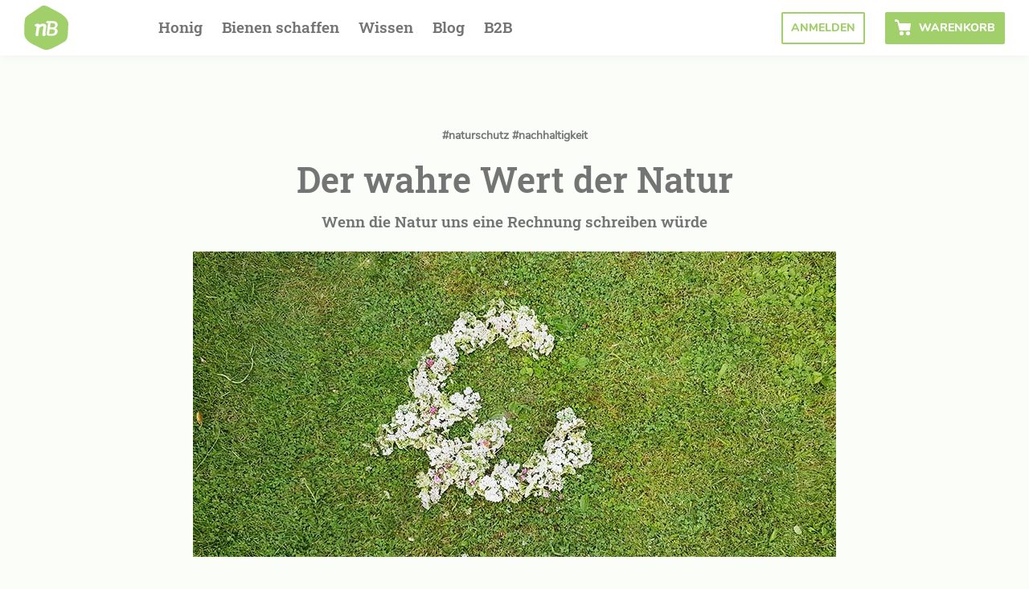

--- FILE ---
content_type: text/html; charset=UTF-8
request_url: https://www.nearbees.de/blog/der-wahre-wert-der-natur
body_size: 11381
content:

<!DOCTYPE html>
<!-- Development by Mothership GmbH https://www.mothership.de -->
<html lang="de" dir="ltr" prefix="content: http://purl.org/rss/1.0/modules/content/  dc: http://purl.org/dc/terms/  foaf: http://xmlns.com/foaf/0.1/  og: http://ogp.me/ns#  rdfs: http://www.w3.org/2000/01/rdf-schema#  schema: http://schema.org/  sioc: http://rdfs.org/sioc/ns#  sioct: http://rdfs.org/sioc/types#  skos: http://www.w3.org/2004/02/skos/core#  xsd: http://www.w3.org/2001/XMLSchema# ">
  <head>
      <!-- Google Consent -->
      <script data-cookieconsent="ignore">
          window.dataLayer = window.dataLayer || [];
          function gtag() {
              dataLayer.push(arguments);
          }
          gtag("consent", "default", {
              ad_storage: "denied",
              analytics_storage: "denied",
              wait_for_update: 500,
          });
          gtag("set", "ads_data_redaction", true);
      </script>
      <meta charset="utf-8" />
<meta property="og:site_name" content="nearBees" />
<meta name="robots" content="index, follow" />
<link rel="canonical" href="https://www.nearbees.de/blog/der-wahre-wert-der-natur" />
<meta property="og:type" content="article" />
<meta name="description" content="Der Natur geht es nicht gut. Um die Menschen auf die missliche Lage der Ökosysteme aufmerksam zu machen, soll der Ansatz Naturgüter in Geld aufzuwiegen Abhilfe schaffen." />
<meta property="og:url" content="https://www.nearbees.de/blog/der-wahre-wert-der-natur" />
<meta property="og:title" content="Der wahre Wert der Natur" />
<meta property="og:description" content="Der Natur geht es nicht gut. Um die Menschen auf die missliche Lage der Ökosysteme aufmerksam zu machen, soll der Ansatz Naturgüter in Geld aufzuwiegen Abhilfe schaffen." />
<meta property="og:image" content="https://www.nearbees.de/sites/default/files/2022-06/blueten-eurozeichen.jpg" />
<meta property="article:publisher" content="https://de-de.facebook.com/nearbees.de" />
<meta property="article:tag" content="naturschutz" />
<meta property="article:tag" content="nachhaltigkeit" />
<meta property="article:published_time" content="2022-06-08T15:58:24+0200" />
<meta property="article:modified_time" content="2023-09-14T14:50:19+0200" />
<meta name="Generator" content="Drupal 8 (https://www.drupal.org)" />
<meta name="MobileOptimized" content="width" />
<meta name="HandheldFriendly" content="true" />
<meta name="viewport" content="width=device-width, initial-scale=1.0" />
<link rel="shortcut icon" href="/themes/honeycomb/favicon.ico" type="image/vnd.microsoft.icon" />
<link rel="revision" href="https://www.nearbees.de/blog/der-wahre-wert-der-natur" />
<script src="/sites/default/files/google_tag/gtm/google_tag.script.js?ssz7ut" defer></script>

      <title>Der wahre Wert der Natur | nearBees</title>
      <link rel="stylesheet" media="all" href="/sites/default/files/css/css_35wEwp5YkNpirOIL9NyVG2vXbWmx1AtDUTJuv2Ww7Jk.css" />
<link rel="stylesheet" media="all" href="/sites/default/files/css/css_UKnGcJHsj3oJLsXb8jJbITWMloNy-hAdZC2WtTNFtIE.css" />

      
<!--[if lte IE 8]>
<script src="/sites/default/files/js/js_VtafjXmRvoUgAzqzYTA3Wrjkx9wcWhjP0G4ZnnqRamA.js"></script>
<![endif]-->

      <link rel="apple-touch-icon" sizes="180x180" href="/themes/honeycomb/apple-touch-icon.png">
      <link rel="icon" type="image/png" sizes="32x32" href="/themes/honeycomb/favicon-32x32.png">
      <link rel="icon" type="image/png" sizes="16x16" href="/themes/honeycomb/favicon-16x16.png">
      <link rel="manifest" href="/themes/honeycomb/manifest.json">
  </head>
  <body class="blog path-node node-type-blog-article">
    <noscript aria-hidden="true"><iframe src="https://www.googletagmanager.com/ns.html?id=GTM-PH6CB8J" height="0" width="0" style="display:none;visibility:hidden"></iframe></noscript>
      <div class="dialog-off-canvas-main-canvas" data-off-canvas-main-canvas>
    <header id="header">
    <div id="menu-toggle" onclick="defaultUi.toggleMenu(this)">
        <svg width="40" height="36" xmlns="http://www.w3.org/2000/svg" version="1.1">
            <line x1="10" x2="24" y1="10" y2="10" stroke-width="2.86" stroke-linecap="round"></line>
            <line x1="10" x2="27" y1="15.72" y2="15.72" stroke-width="2.86" stroke-linecap="round"></line>
            <line x1="10" x2="24" y1="21.44" y2="21.44" stroke-width="2.86" stroke-linecap="round"></line>
            <line x1="10" x2="27" y1="27.16" y2="27.16" stroke-width="2.86" stroke-linecap="round"></line>
        </svg>
        <svg width="40" height="36" xmlns="http://www.w3.org/2000/svg" version="1.1">
            <line x1="10" x2="29" y1="10" y2="27.16" stroke-width="2.86" stroke-linecap="round"></line>
            <line x1="10" x2="29" y1="27.16" y2="10" stroke-width="2.86" stroke-linecap="round"></line>
        </svg>
    </div>
      <div class="region region-nav">
    <div id="block-honeycomb-branding">
  
    
        <a href="/" rel="home" class="header-logo">
      Startseite
    </a>
  </div>
<nav role="navigation" aria-labelledby="block-honeycomb-main-menu-menu" id="block-honeycomb-main-menu">
            
  <h2 class="visually-hidden" id="block-honeycomb-main-menu-menu">Hauptnavigation</h2>
  

        
              <ul class="menu-main">
                    <li onclick="defaultUi.toggleSubMenu(this)">
        <span class="yellow">Honig</span>
                                <ul>
                    <li>
        <a href="/honig-kaufen" title="Engagiere Dich mit dem Kauf von regionalem Honig für den Erhalt der Imkerei und einer artenreichen und blühenden Natur" data-drupal-link-system-path="node/59">Honig kaufen</a>
              </li>
                <li>
        <a href="/honigsuche" title="Schnell gesucht, schneller gefunden -  mit der nearBees Honigsuche Imker und Honig in Deiner Nähe finden" data-drupal-link-system-path="node/99">Honigsuche</a>
              </li>
                <li>
        <a href="/honigabo" title="Entdecke die geschmackliche Vielfalt von heimischem Honig mit dem nearBees Honigabo" data-drupal-link-system-path="node/142">Honigabo</a>
              </li>
                <li>
        <a href="/imker" title="Einfach Honig verkaufen über nearBees" data-drupal-link-system-path="node/70">Honig verkaufen</a>
              </li>
        </ul>
  
              </li>
                <li onclick="defaultUi.toggleSubMenu(this)">
        <span class="yellow">Bienen schaffen</span>
                                <ul>
                    <li>
        <a href="/bienen-schaffen" title="Bienen schützen leicht gemacht - wir zeigen Dir wie&#039;s geht" data-drupal-link-system-path="node/96">Bienen schaffen</a>
              </li>
                <li>
        <a href="/bienenpatenschaft" title="Gemeinsam für mehr Bienen! Mit der Bienenpatenschaft von nearBees" data-drupal-link-system-path="node/401">Bienenpatenschaft</a>
              </li>
                <li>
        <a href="/biene-kaufen-und-taufen" title="Deine Biene kaufen und taufen - Adopt a Bee" data-drupal-link-system-path="node/493">Adopt a Bee</a>
              </li>
                <li>
        <a href="/saatgut" title="Bienenfreundliches Saatgut für Garten, Balkon und Terrasse" data-drupal-link-system-path="node/143">Saatgut</a>
              </li>
                <li>
        <a href="/b2b/bienenschutz" title="Nachhaltiger Bienenschutz im Unternehmen praktisch umgesetzt" data-drupal-link-system-path="node/377">Engagement für Firmen</a>
              </li>
        </ul>
  
              </li>
                <li onclick="defaultUi.toggleSubMenu(this)">
        <span class="purple">Wissen</span>
                                <ul>
                    <li>
        <a href="/wissen" title="Alles rund um Bienen, Natur und Imkerei - der nearBees Wissensbereich" data-drupal-link-system-path="node/400">Übersicht</a>
              </li>
                <li>
        <a href="/wissen/bienen" title="Alles, was Du über die wichtigen Bestäuber wissen solltest " data-drupal-link-system-path="node/118">Bienen</a>
              </li>
                <li>
        <a href="/wissen/honig" title="Alles, was Du über Honig wissen solltest" data-drupal-link-system-path="node/68">Honig</a>
              </li>
                <li>
        <a href="/wissen/artenvielfalt" title="Artenvielfalt und Umweltschutz - alles was Du wissen solltest " data-drupal-link-system-path="node/140">Artenvielfalt</a>
              </li>
                <li>
        <a href="/wissen/imkerei" title="Alles, was Du über die Imkerei wissen solltest" data-drupal-link-system-path="node/126">Imkerei</a>
              </li>
                <li>
        <a href="/wissen/nearbees" title="Rund um nearBees und unsere Liebe zu Bienen &amp; Honig" data-drupal-link-system-path="node/131">Über uns</a>
              </li>
        </ul>
  
              </li>
                <li>
        <a href="/blog" class="green" title="Der nearBees Blog" data-drupal-link-system-path="blog">Blog</a>
              </li>
                <li onclick="defaultUi.toggleSubMenu(this)">
        <span class="blue">B2B</span>
                                <ul>
                    <li>
        <a href="/b2b" title="Unsere Angebote für Firmenkunden" data-drupal-link-system-path="node/145">Firmenangebot</a>
              </li>
                <li>
        <a href="/b2b/bienen-mieten" title="Die nearBees Bienenpatenschaft - eigene Bienen für Ihr Unternehmen" data-drupal-link-system-path="node/587">Bienenpatenschaft für Unternehmen</a>
              </li>
                <li>
        <a href="/b2b/firmengeschenke" title="Nachhaltige Firmengeschenke für Unternehmen - mit Honig aus Ihrer Region" data-drupal-link-system-path="node/355">Honiggeschenke</a>
              </li>
                <li>
        <a href="/b2b/lp-unternehmen-bienenpatenschaft-csr" data-drupal-link-system-path="node/758">Firmenbienen als CSR Engagement</a>
              </li>
        </ul>
  
              </li>
        </ul>
  

  </nav>
<div id="block-login-chat">
  
    
      <div class="private-message-notification-wrapper button primary light ">
    <a href="/user">Anmelden</a>
</div>

  </div>
<div id="block-warenkorb">
  
    
      <div class="cart--cart-block">
  <div class="cart-block--summary">
    <a class="cart-block--link__expand button primary" href="/cart">
      <span class="cart-block--summary__icon">
        <svg width="20" height="20" xmlns="http://www.w3.org/2000/svg" viewBox="0 0 20 20">
          <circle cx="8.5" cy="17.5" r="2.5" fill="#FFFFFF" />
          <circle cx="16.5" cy="17.5" r="2.5" fill="#FFFFFF" />
          <path d="M19.16,5H5.78L5,1.76C4.86,1.31,2.15,0,1.5,0A1.5,1.5,0,0,0,0,1.5V2A1,1,0,0,0,1,3H3.22s2.46,9.89,2.54,10.17C6,14,6,14,7.16,14h11a.81.81,0,0,0,.84-.78l1-7.44A.81.81,0,0,0,19.16,5Z" fill="#FFFFFF" />
        </svg>
              </span>
      <span class="cart-block--summary__title">Warenkorb</span>
    </a>
  </div>
  </div>

  </div>

  </div>

</header>

<div id="status">
      <div class="region region-status">
        <div data-drupal-messages-fallback class="hidden"></div>

  </div>

</div>

<div id="content">
              <div class="region region-content">
    <div id="block-honeycomb-content">
  
    
      <article data-history-node-id="505" role="article" about="/blog/der-wahre-wert-der-natur" class="blog-article">
    
    
    <div>
          <section class="layout layout--onecol">
    <div class="inner-wrapper">
      <div  class="layout__region layout__region--content">
        <div>
  
    
      
<div class="blog-tags">
            <div class="tag">
            <a href="/blog/kategorie/naturschutz">#naturschutz</a>
        </div>
            <div class="tag">
            <a href="/blog/kategorie/nachhaltigkeit">#nachhaltigkeit</a>
        </div>
    </div>
  </div>
<div>
  
    
      
            <div><h1 class="text-align-center">Der wahre Wert der Natur</h1>

<h3 class="text-align-center">Wenn die Natur uns eine Rechnung schreiben würde</h3></div>
      
  </div>
<div>
  
    
      
            <div><p><img alt="Der wahre Wert der Natur" data-entity-type="file" data-entity-uuid="f3e9df80-d1e0-4ce6-b59d-efa992b14d8b" src="/sites/default/files/inline-images/eurozeichen-blu%CC%88ten.jpg" /></p></div>
      
  </div>

      </div>
    </div>
  </section>
  <section class="layout layout--onecol">
    <div class="inner-wrapper">
      <div  class="layout__region layout__region--content">
        <div>
  
    
      
            <div><p>Ein entspannter Spaziergang im Wald nach einem langen Tag im Büro? Mit allen Sinnen die herrlich frische Luft und Ruhe genießen? All das schätzen wir so sehr an der Natur. Doch unsere Wälder sind in Gefahr. Vor allem der Klimawandel macht unserem Ökosystem zu schaffen. Lange Trockenphasen im Sommer, zunehmende Monokulturen und Schädlinge, wie der Eichenprozessspinner oder der Borkenkäfer, führen zu einem vermehrten Waldsterben in Deutschland. Doch nicht nur das! Auch auf unsere Bienen und andere Insektenarten haben diese Umstände erhebliche Auswirkungen: Waldsterben bedeutet auch Artensterben. </p>

<p>Denkst Du nun zurück an Deinen letzten Supermarktbesuch, ist sicherlich das Erste, das Dir in den Sinn kommt, ein prall gefülltes Regal mit köstlichem Obst und Gemüse, Süßwaren und leckeren Joghurts. Doch auch diese Lebensmittelvielfalt wird durch das Insektensterben beeinträchtigt. Denn ohne die Bestäubungsleistung der fleißigen Helferlein kommt es zu enormen Ernteeinbußen. Das wirkt sich auch auf unseren Alltag aus und wir würden nicht nur vor leeren Supermarktregalen stehen, sondern darüber hinaus unter Lärmbelastung, schlechter Luftqualität und einem Verlust unserer geliebten Ruheoasen leiden. Doch was kann man dagegen unternehmen? Experten schlagen vor, den Wert der Natur in Geld aufzuwiegen. </p></div>
      
  </div>
<div>
  
    
      
            <div><h3>Preisschilder für die Natur? Was soll das bringen?</h3>

<p>Vielleicht schüttelst Du an dieser Stelle verwundert den Kopf. Gar würde mancher Umweltfreund behaupten, die Natur sei für ihn unbezahlbar. Doch tatsächlich gibt es Ansätze, die sich mit einer solchen Methode beschäftigen. Hierbei soll es allerdings nicht darum gehen jede Pflanze und jedes Lebewesen mit einem Preisschild zu versehen. Vielmehr soll so sichtbar gemacht werden, was Ökosysteme für den Menschen leisten. So wirken sich zum Beispiel Bäume als “grüne Lunge der Erde” erheblich auf Deine Gesundheit aus. Ob Stress, Herz-Kreislauf- oder Atemwegserkrankungen - alle diese Risiken können durch die Leistung der Natur verringert werden. </p>

<p><img alt="Waldweg" data-entity-type="file" data-entity-uuid="925c2bf5-f61b-430e-a68b-6ec427d3cdd2" src="/sites/default/files/inline-images/waldweg_0.jpg" /></p>

<p>Doch wie werden die Leistungen unserer Ökosysteme berechnet? Wenn wir Dich jetzt zum Beispiel fragen würden, wie viel Geld Dir ein Waldspaziergang wert ist - was würdest Du sagen? Durchschnittlich gaben Menschen, die in Waldnähe wohnen, einen Wert von 32 Euro pro Tag an. Das ergibt einen Erholungswert von knapp 2 Milliarden Euro pro Jahr! Dazu kommt dann der gesamtgesellschaftliche Nutzen: Mit 6,2 Milliarden Euro übersteigt er den Wert der Rohholzproduktion für die Waldbesitzer bei Weitem. Und dabei werden noch nicht mal alle Nutzfaktoren berücksichtigt, denn bei einer solchen Vielzahl an Leistungen stößt sogar das ökonomische Bewertungssystem an seine Grenzen.</p></div>
      
  </div>
<div>
  
    
      
            <div><h3>Plausibles Konzept mit Risiken</h3>

<p>“Ein plausibles Konzept, das darauf abzielt Raubbau und Ressourcenverbrauch an der Natur zu verhindern!”, denkst Du dir jetzt vielleicht. Auf den ersten Blick erscheint diese Methode sinnvoll, sie weist allerdings auch einige Tücken auf. Nicht alle Ökosysteme können kapitalisiert werden und auch der Wachstumszwang unserer Wirtschaft stellt diese Kapitalisierung vor erhebliche Probleme. Mittels Zertifikathandels, der beispielsweise Luftverschmutzung erlaubt, werden Schlupflöcher gefunden, wie die Umwelt trotzdem den wirtschaftlichen Zwängen einverleibt werden kann. Auch hier werden Wert und Nutzen der Natur in Zahlen ausgedrückt, wobei das Ziel von der Grundidee dieser Verpreislichung stark abweicht. Eigentlich soll dieser Ansatz den Menschen den Geldwert der Natur aufzeigen und im selben Zuge den wirtschaftlichen Schaden, den die Zerstörung der Natur mit sich bringt. Doch diese gute Absicht bewirkt häufig das Gegenteil: Die Natur wird käuflich gemacht und Zertifikathandel zur Umweltzerstörung wird vorangetrieben.</p></div>
      
  </div>
<div>
  
    
      
            <div><h3>Das kannst Du tun, um zum Erhalt des Naturwerts beizutragen</h3>

<p>Unabhängig davon, was man jetzt von der Kapitalisierung der Natur halten mag: Es besteht Handlungsbedarf. Eine Möglichkeit stellt das Allmende Prinzip dar. Bei diesem lautet die Devise: Gemeinsam sind wir stark! Ressourcen, die uns die Natur zur Verfügung stellt, sollten demnach brüderlich geteilt werden: ob solidarische Landwirtschaft, Nachbarschaftsnetzwerke, Carsharing oder Gemeinschaftsgärten - wir alle können uns organisieren und gemeinsam für eine bessere Welt stark machen.</p>

<p><img alt="Gemeinschaftsgarten" data-entity-type="file" data-entity-uuid="f2db791a-7a50-42af-aa27-32f90a021158" src="/sites/default/files/inline-images/g%C3%A4rtnern-frau-vordergrund.jpg" /></p>

<p>Doch auch Du alleine kannst schon viel bewirken. Fang zum Beispiel einfach im eigenen Garten oder auf dem Balkon an und stelle <a href="https://www.nearbees.de/blog/do-it-yourself-das-wildbienen-haus">Insektenhotels</a> für die fleißigen Bestäuber bereit, die so wichtig für unsere Ernten sind. Das beste dabei ist, dass Du nicht einmal Geld dafür ausgeben musst, sondern sie ganz einfach selber bauen kannst. Aber auch durch die Aussaat insektenfreundlicher Pflanzen, wie Wildblumen, alte Obst- und Gemüsesorten oder Kräuter, kannst Du eine Menge zum Insektenschutz beitragen. </p></div>
      
  </div>

      </div>
    </div>
  </section>

    </div>

            <div class="blog-author">
            <article typeof="schema:Person" about="/contentmanager-sarah-von-nearbees">
  
            <div>  <a href="/contentmanager-sarah-von-nearbees" hreflang="de"><img src="/sites/default/files/styles/profilbild_midi_100x100/public/pictures/2021-07/nearBees-logo.png?itok=0LcIShJF" width="100" height="100" alt="Profile picture for user Sarah von nearBees" typeof="foaf:Image" />

</a>
</div>
      </article>

            <div class="blog-author-info">
                                Ein Beitrag von <span><a title="Benutzerprofil anzeigen." href="/contentmanager-sarah-von-nearbees" lang="" about="/contentmanager-sarah-von-nearbees" typeof="schema:Person" property="schema:name" datatype="">Sarah von nearBees</a></span>
<br>vom 08.06.2022                <br/>
                            </div>
        </div>
    </article>

  </div>

  </div>

    </div>

<footer id="footer">
    <div class="max-footer-size-wrapper">
        
<div class="region region-footer">
            <section>
            <div id="block-activecampaign">
  
    
      
            <div><p id="nl">Melde Dich jetzt für unseren Newsletter an und erhalte aktuelle Informationen, Angebote &amp; mehr über Deine Bienen von Nebenan.</p>

<form action="https://nearbees61446.activehosted.com/proc.php" class="_form _form_3" id="_form_3_" method="POST" novalidate=""><input name="u" type="hidden" value="3" /> <input name="f" type="hidden" value="3" /> <input name="s" type="hidden" /> <input name="c" type="hidden" value="0" /> <input name="m" type="hidden" value="0" /> <input name="act" type="hidden" value="sub" /> <input name="v" type="hidden" value="2" />
<div class="_form-content">
<div class="_form_element _x23707760">
<div class="_field-wrapper"><input name="firstname" placeholder="Vorname" required="" type="text" /></div>
</div>

<div class="_form_element _x08227667">
<div class="_field-wrapper"><input name="lastname" placeholder="Nachname" required="" type="text" /></div>
</div>

<div class="_form_element _x31590970 newsletter-email">
<div class="_field-wrapper"><input name="email" placeholder="Gib hier bitte Deine E-Mail Adresse ein." required="" type="text" /></div>
</div>

<div class="_button-wrapper"><button class="_submit button primary" id="_form_3_submit" type="submit">Anmelden</button></div>

<div class="_clear-element"> </div>
</div>

<div class="_form-thank-you"><small>Eine Abmeldung ist jederzeit kostenlos möglich. Alle Informationen zum <a href="/datenschutz" target="_blank">Datenschutz</a>.</small></div>
</form></div>
      
            <div><script type="text/javascript">
    window.cfields = [];
    window._show_thank_you = function(id, message, trackcmp_url, email) {
        var form = document.getElementById('_form_' + id + '_'), thank_you = form.querySelector('._form-thank-you');
        form.querySelector('._form-content').style.display = 'none';
        thank_you.innerHTML = message;
        thank_you.style.display = 'block';
        const vgoAlias = typeof visitorGlobalObjectAlias === 'undefined' ? 'vgo' : visitorGlobalObjectAlias;
        var visitorObject = window[vgoAlias];
        if (email && typeof visitorObject !== 'undefined') {
            visitorObject('setEmail', email);
            visitorObject('update');
        } else if (typeof(trackcmp_url) != 'undefined' && trackcmp_url) {
            // Site tracking URL to use after inline form submission.
            _load_script(trackcmp_url);
        }
        if (typeof window._form_callback !== 'undefined') window._form_callback(id);
    };
    window._show_error = function(id, message, html) {
        var form = document.getElementById('_form_' + id + '_'), err = document.createElement('div'), button = form.querySelector('button'), old_error = form.querySelector('._form_error');
        if (old_error) old_error.parentNode.removeChild(old_error);
        err.innerHTML = message;
        err.className = '_error-inner _form_error _no_arrow';
        var wrapper = document.createElement('div');
        wrapper.className = '_form-inner';
        wrapper.appendChild(err);
        button.parentNode.insertBefore(wrapper, button);
        document.querySelector('[id^="_form"][id$="_submit"]').disabled = false;
        if (html) {
            var div = document.createElement('div');
            div.className = '_error-html';
            div.innerHTML = html;
            err.appendChild(div);
        }
    };
    window._load_script = function(url, callback) {
        var head = document.querySelector('head'), script = document.createElement('script'), r = false;
        script.type = 'text/javascript';
        script.charset = 'utf-8';
        script.src = url;
        if (callback) {
            script.onload = script.onreadystatechange = function() {
                if (!r && (!this.readyState || this.readyState == 'complete')) {
                    r = true;
                    callback();
                }
            };
        }
        head.appendChild(script);
    };
    (function() {
        if (window.location.search.search("excludeform") !== -1) return false;
        var getCookie = function(name) {
            var match = document.cookie.match(new RegExp('(^|; )' + name + '=([^;]+)'));
            return match ? match[2] : null;
        }
        var setCookie = function(name, value) {
            var now = new Date();
            var time = now.getTime();
            var expireTime = time + 1000 * 60 * 60 * 24 * 365;
            now.setTime(expireTime);
            document.cookie = name + '=' + value + '; expires=' + now + ';path=/';
        }
        var addEvent = function(element, event, func) {
            if (element.addEventListener) {
                element.addEventListener(event, func);
            } else {
                var oldFunc = element['on' + event];
                element['on' + event] = function() {
                    oldFunc.apply(this, arguments);
                    func.apply(this, arguments);
                };
            }
        }
        var _removed = false;
        var form_to_submit = document.getElementById('_form_3_');
        var allInputs = form_to_submit.querySelectorAll('input, select, textarea'), tooltips = [], submitted = false;

        var getUrlParam = function(name) {
            var regexStr = '[\?&]' + name + '=([^&#]*)';
            var results = new RegExp(regexStr, 'i').exec(window.location.href);
            return results != undefined ? decodeURIComponent(results[1]) : false;
        };

        for (var i = 0; i < allInputs.length; i++) {
            var regexStr = "field\\[(\\d+)\\]";
            var results = new RegExp(regexStr).exec(allInputs[i].name);
            if (results != undefined) {
                allInputs[i].dataset.name = window.cfields[results[1]];
            } else {
                allInputs[i].dataset.name = allInputs[i].name;
            }
            var fieldVal = getUrlParam(allInputs[i].dataset.name);

            if (fieldVal) {
                if (allInputs[i].dataset.autofill === "false") {
                    continue;
                }
                if (allInputs[i].type == "radio" || allInputs[i].type == "checkbox") {
                    if (allInputs[i].value == fieldVal) {
                        allInputs[i].checked = true;
                    }
                } else {
                    allInputs[i].value = fieldVal;
                }
            }
        }

        var remove_tooltips = function() {
            for (var i = 0; i < tooltips.length; i++) {
                tooltips[i].tip.parentNode.removeChild(tooltips[i].tip);
            }
            tooltips = [];
        };
        var remove_tooltip = function(elem) {
            for (var i = 0; i < tooltips.length; i++) {
                if (tooltips[i].elem === elem) {
                    tooltips[i].tip.parentNode.removeChild(tooltips[i].tip);
                    tooltips.splice(i, 1);
                    return;
                }
            }
        };
        var create_tooltip = function(elem, text) {
            var tooltip = document.createElement('div'), arrow = document.createElement('div'), inner = document.createElement('div'), new_tooltip = {};
            if (elem.type != 'radio' && elem.type != 'checkbox') {
                tooltip.className = '_error';
                arrow.className = '_error-arrow';
                inner.className = '_error-inner';
                inner.innerHTML = text;
                tooltip.appendChild(arrow);
                tooltip.appendChild(inner);
                elem.parentNode.appendChild(tooltip);
            } else {
                tooltip.className = '_error-inner _no_arrow';
                tooltip.innerHTML = text;
                elem.parentNode.insertBefore(tooltip, elem);
                new_tooltip.no_arrow = true;
            }
            new_tooltip.tip = tooltip;
            new_tooltip.elem = elem;
            tooltips.push(new_tooltip);
            return new_tooltip;
        };
        var resize_tooltip = function(tooltip) {
            var rect = tooltip.elem.getBoundingClientRect();
            var doc = document.documentElement, scrollPosition = rect.top - ((window.pageYOffset || doc.scrollTop)  - (doc.clientTop || 0));
            if (scrollPosition < 40) {
                tooltip.tip.className = tooltip.tip.className.replace(/ ?(_above|_below) ?/g, '') + ' _below';
            } else {
                tooltip.tip.className = tooltip.tip.className.replace(/ ?(_above|_below) ?/g, '') + ' _above';
            }
        };
        var resize_tooltips = function() {
            if (_removed) return;
            for (var i = 0; i < tooltips.length; i++) {
                if (!tooltips[i].no_arrow) resize_tooltip(tooltips[i]);
            }
        };
        var validate_field = function(elem, remove) {
            var tooltip = null, value = elem.value, no_error = true;
            remove ? remove_tooltip(elem) : false;
            if (elem.type != 'checkbox') elem.className = elem.className.replace(/ ?_has_error ?/g, '');
            if (elem.getAttribute('required') !== null) {
                if (elem.type == 'radio' || (elem.type == 'checkbox' && /any/.test(elem.className))) {
                    var elems = form_to_submit.elements[elem.name];
                    if (!(elems instanceof NodeList || elems instanceof HTMLCollection) || elems.length <= 1) {
                        no_error = elem.checked;
                    }
                    else {
                        no_error = false;
                        for (var i = 0; i < elems.length; i++) {
                            if (elems[i].checked) no_error = true;
                        }
                    }
                    if (!no_error) {
                        tooltip = create_tooltip(elem, "Bitte eine Option auswählen.");
                    }
                } else if (elem.type =='checkbox') {
                    var elems = form_to_submit.elements[elem.name], found = false, err = [];
                    no_error = true;
                    for (var i = 0; i < elems.length; i++) {
                        if (elems[i].getAttribute('required') === null) continue;
                        if (!found && elems[i] !== elem) return true;
                        found = true;
                        elems[i].className = elems[i].className.replace(/ ?_has_error ?/g, '');
                        if (!elems[i].checked) {
                            no_error = false;
                            elems[i].className = elems[i].className + ' _has_error';
                            err.push("Die Markierung von %s ist erforderlich.".replace("%s", elems[i].value));
                        }
                    }
                    if (!no_error) {
                        tooltip = create_tooltip(elem, err.join('<br/>'));
                    }
                } else if (elem.tagName == 'SELECT') {
                    var selected = true;
                    if (elem.multiple) {
                        selected = false;
                        for (var i = 0; i < elem.options.length; i++) {
                            if (elem.options[i].selected) {
                                selected = true;
                                break;
                            }
                        }
                    } else {
                        for (var i = 0; i < elem.options.length; i++) {
                            if (elem.options[i].selected && !elem.options[i].value) {
                                selected = false;
                            }
                        }
                    }
                    if (!selected) {
                        elem.className = elem.className + ' _has_error';
                        no_error = false;
                        tooltip = create_tooltip(elem, "Bitte eine Option auswählen.");
                    }
                } else if (value === undefined || value === null || value === '') {
                    elem.className = elem.className + ' _has_error';
                    no_error = false;
                    tooltip = create_tooltip(elem, "Bitte füllen Sie das markierte Pflichtfeld aus.");
                }
            }
            if (no_error && elem.name == 'email') {
                if (!value.match(/^[\+_a-z0-9-'&=]+(\.[\+_a-z0-9-']+)*@[a-z0-9-]+(\.[a-z0-9-]+)*(\.[a-z]{2,})$/i)) {
                    elem.className = elem.className + ' _has_error';
                    no_error = false;
                    tooltip = create_tooltip(elem, "Geben Sie eine gültige E-Mail-Adresse ein.");
                }
            }
            if (no_error && /date_field/.test(elem.className)) {
                if (!value.match(/^\d\d\d\d-\d\d-\d\d$/)) {
                    elem.className = elem.className + ' _has_error';
                    no_error = false;
                    tooltip = create_tooltip(elem, "Gültiges Datum eingeben");
                }
            }
            tooltip ? resize_tooltip(tooltip) : false;
            return no_error;
        };
        var needs_validate = function(el) {
            if(el.getAttribute('required') !== null){
                return true
            }
            if(el.name === 'email' && el.value !== ""){
                return true
            }
            return false
        };
        var validate_form = function(e) {
            var err = form_to_submit.querySelector('._form_error'), no_error = true;
            if (!submitted) {
                submitted = true;
                for (var i = 0, len = allInputs.length; i < len; i++) {
                    var input = allInputs[i];
                    if (needs_validate(input)) {
                        if (input.type == 'text') {
                            addEvent(input, 'blur', function() {
                                this.value = this.value.trim();
                                validate_field(this, true);
                            });
                            addEvent(input, 'input', function() {
                                validate_field(this, true);
                            });
                        } else if (input.type == 'radio' || input.type == 'checkbox') {
                            (function(el) {
                                var radios = form_to_submit.elements[el.name];
                                for (var i = 0; i < radios.length; i++) {
                                    addEvent(radios[i], 'click', function() {
                                        validate_field(el, true);
                                    });
                                }
                            })(input);
                        } else if (input.tagName == 'SELECT') {
                            addEvent(input, 'change', function() {
                                validate_field(this, true);
                            });
                        } else if (input.type == 'textarea'){
                            addEvent(input, 'input', function() {
                                validate_field(this, true);
                            });
                        }
                    }
                }
            }
            remove_tooltips();
            for (var i = 0, len = allInputs.length; i < len; i++) {
                var elem = allInputs[i];
                if (needs_validate(elem)) {
                    if (elem.tagName.toLowerCase() !== "select") {
                        elem.value = elem.value.trim();
                    }
                    validate_field(elem) ? true : no_error = false;
                }
            }
            if (!no_error && e) {
                e.preventDefault();
            }
            resize_tooltips();
            return no_error;
        };
        addEvent(window, 'resize', resize_tooltips);
        addEvent(window, 'scroll', resize_tooltips);
        window._old_serialize = null;
        if (typeof serialize !== 'undefined') window._old_serialize = window.serialize;
        _load_script("//d3rxaij56vjege.cloudfront.net/form-serialize/0.3/serialize.min.js", function() {
            window._form_serialize = window.serialize;
            if (window._old_serialize) window.serialize = window._old_serialize;
        });
        var form_submit = function(e) {
            e.preventDefault();
            if (validate_form()) {
                // use this trick to get the submit button & disable it using plain javascript
                document.querySelector('#_form_3_submit').disabled = true;
                var serialized = _form_serialize(document.getElementById('_form_3_'));
                var err = form_to_submit.querySelector('._form_error');
                err ? err.parentNode.removeChild(err) : false;
                _load_script('https://nearbees61446.activehosted.com/proc.php?' + serialized + '&jsonp=true');
            }
            return false;
        };
        addEvent(form_to_submit, 'submit', form_submit);
    })();

</script></div>
      
  </div>
<div id="block-footermenuheadline">
  
    
      
            <div><p>Offene Fragen? Alle wichtigen Informationen zu Honigkauf, B2B Angeboten, Datenschutz, Versand, und vieles mehr findest Du hier:</p></div>
      
  </div>
<nav role="navigation" aria-labelledby="block-honeycomb-footer-menu" id="block-honeycomb-footer">
            
  <h2 class="visually-hidden" id="block-honeycomb-footer-menu">Fußzeilenmenü</h2>
  

        
              <ul class="menu-footer">
                    <li>
        <a href="/b2b" title="Unsere Angebote für Firmenkunden" data-drupal-link-system-path="node/145">Firmenkunden</a>
              </li>
                <li>
        <a href="/bienenpatenschaft" title="Gemeinsam für mehr Bienen! Mit der Bienenpatenschaft von nearBees" data-drupal-link-system-path="node/401">Bienenpatenschaft</a>
              </li>
                <li>
        <a href="/honig-kaufen" title="Engagiere Dich mit dem Kauf von regionalem Honig für den Erhalt der Imkerei und einer artenreichen und blühenden Natur" data-drupal-link-system-path="node/59">Honig kaufen</a>
              </li>
                <li>
        <a href="/imker" title="Einfach Honig verkaufen über nearBees" data-drupal-link-system-path="node/70">Honig verkaufen</a>
              </li>
                <li>
        <a href="/faq-kunden" title="FAQ für Kunden - Wir beantworten Deine Fragen" data-drupal-link-system-path="node/403">FAQ Kunden</a>
              </li>
                <li>
        <a href="/faq-imker" title="FAQ für Imker - Wir beantworten Deine Fragen" data-drupal-link-system-path="node/404">FAQ Imker</a>
              </li>
                <li>
        <a href="/versand-und-lieferkosten" title="Alle Informationen zu Versand, Lieferung &amp; Bezahlung" data-drupal-link-system-path="node/100">Versand &amp; Lieferung</a>
              </li>
                <li>
        <a href="/wissen/nearbees" title="Über nearBees" data-drupal-link-system-path="node/131">Über nearBees</a>
              </li>
                <li>
        <a href="/agb-kaeufer" title="Allgemeine Geschäftsbedingungen für den Kauf von Produkten" data-drupal-link-system-path="node/80">AGB Käufer</a>
              </li>
                <li>
        <a href="/agb-imker" title="AGB für Imker für die Teilnahme" data-drupal-link-system-path="node/81">AGB Imker</a>
              </li>
                <li>
        <a href="/datenschutz" title="Datenschutz" data-drupal-link-system-path="node/147">Datenschutz</a>
              </li>
                <li>
        <a href="/impressum" title="Impressum" data-drupal-link-system-path="node/79">Impressum</a>
              </li>
        </ul>
  

  </nav>

        </section>
    </div>
        <div id="scroll-top" onclick="defaultUi.scrollTop()"></div>
    </div>
    <div id="bottom">
        <div class="max-footer-size-wrapper">
            <div class="copy">
                &copy; nearBees 2025
            </div>
            
            <div class="social-connect">
                <a href="https://www.instagram.com/nearbees" target="_blank">
                    <img src="/themes/honeycomb/icons/instagram-logo.svg" alt="Instagram Logo" height="15"/>
                </a>
                <a href="https://twitter.com/nearbees" target="_blank">
                    <img src="/themes/honeycomb/icons/twitter-logo.svg" alt="Twitter Logo" height="15"/>
                </a>
                <a href="https://de-de.facebook.com/nearbees.de" target="_blank">
                    <img src="/themes/honeycomb/icons/facebook-logo.svg" alt="Facebook Logo" height="15"/>
                </a>
            </div>
        </div>
    </div>
</footer>
  </div>

    
    <script type="application/json" data-drupal-selector="drupal-settings-json">{"path":{"baseUrl":"\/","scriptPath":null,"pathPrefix":"","currentPath":"node\/505","currentPathIsAdmin":false,"isFront":false,"currentLanguage":"de"},"pluralDelimiter":"\u0003","suppressDeprecationErrors":true,"commerceGoogleTagManager":{"eventsUrl":"\/commerce_google_tag_manager","dataLayerVariable":"dataLayer"},"user":{"uid":0,"permissionsHash":"9007f34fdc99803046f8169edd4152a63557dacd178e4b251f168144d66da262"}}</script>
<script src="/sites/default/files/js/js_vbLZxACBmyoIJP-z27_fxRNwM_SDYeOPwnDDa6HYe8I.js"></script>

  <script defer src="https://static.cloudflareinsights.com/beacon.min.js/vcd15cbe7772f49c399c6a5babf22c1241717689176015" integrity="sha512-ZpsOmlRQV6y907TI0dKBHq9Md29nnaEIPlkf84rnaERnq6zvWvPUqr2ft8M1aS28oN72PdrCzSjY4U6VaAw1EQ==" data-cf-beacon='{"version":"2024.11.0","token":"b34b9cd5880b4c6b9f1961057b915a81","r":1,"server_timing":{"name":{"cfCacheStatus":true,"cfEdge":true,"cfExtPri":true,"cfL4":true,"cfOrigin":true,"cfSpeedBrain":true},"location_startswith":null}}' crossorigin="anonymous"></script>
</body>
</html>


--- FILE ---
content_type: text/css
request_url: https://www.nearbees.de/sites/default/files/css/css_UKnGcJHsj3oJLsXb8jJbITWMloNy-hAdZC2WtTNFtIE.css
body_size: 7919
content:
html,body,div,span,applet,object,iframe,h1,h2,h3,h4,h5,h6,p,blockquote,pre,a,abbr,acronym,address,big,cite,code,del,dfn,em,img,ins,kbd,q,s,samp,small,strike,strong,sub,sup,tt,var,b,u,i,center,dl,dt,dd,ol,ul,li,fieldset,form,label,legend,table,caption,tbody,tfoot,thead,tr,th,td,article,aside,canvas,details,embed,figure,figcaption,footer,header,menu,nav,output,ruby,section,summary,time,mark,audio,video{margin:0;padding:0;border:0;font-size:100%;font:inherit;vertical-align:baseline;}article,aside,details,figcaption,figure,footer,header,menu,nav,section{display:block;}ol,ul{list-style:none;}a img{border:none;}blockquote{quotes:none;}blockquote:before,blockquote:after{content:'';content:none;}table{border-collapse:collapse;border-spacing:0;}caption,th,td{text-align:left;font-weight:normal;vertical-align:middle;}button{outline:none;}@font-face{font-family:'Roboto Slab';font-style:normal;src:local(""),url(/themes/honeycomb/fonts/roboto-slab-v11-latin-600.woff) format("woff");}@font-face{font-family:'Nunito';font-style:normal;src:local(""),url(/themes/honeycomb/fonts/nunito-v12-latin-800.woff) format("woff");}@font-face{font-family:'Nunito Sans';font-style:normal;src:local(""),url(/themes/honeycomb/fonts/nunito-sans-v5-latin-regular.woff) format("woff");}h1,h2,h3,h4,h5{font-family:"Roboto Slab",serif;}h1{font-size:44px;font-weight:600;line-height:60px;}h1.title{font-size:34px;font-weight:500;line-height:44px;}h2{font-size:34px;font-weight:500;}h3{font-size:24px;font-weight:600;}h4{font-size:19px;font-weight:800;}h5{font-size:14px;font-weight:600;}@media (max-width:767px){h1,h1.title,h2{font-size:24px;line-height:30px;}}html,body{width:100%;background:#fbfdf9;font-family:"Nunito Sans",sans-serif;font-size:14px;color:#747474;-webkit-font-smoothing:antialiased;-moz-osx-font-smoothing:grayscale;}html{box-sizing:border-box;}body{overflow-x:hidden;}a{color:#747474;}a:hover{color:#414141;}a:visited{text-decoration:none;outline:0;}.order-total-line{padding:0;}.order-total-line__subtotal{padding-top:10px;}.order-total-line__total{padding-bottom:10px;}.order-total-line__adjustment--promotion{color:#a1cf6a;}#toolbar-administration .toolbar-bar{z-index:1002;}.button,#block-warenkorb .cart-block--contents__links a:first-child{display:inline-block;cursor:pointer;font-family:"Nunito",sans-serif;text-transform:uppercase;text-decoration:none;color:#fff;border:2px solid #a1cf6a;background:#a1cf6a;border-radius:2px;white-space:nowrap;transition:background-color .5s,border .5s;}.button:hover,#block-warenkorb .cart-block--contents__links a:hover:first-child{background-color:#b9db91;border-color:#b9db91;color:#fff;}.button.primary,#block-warenkorb .cart-block--contents__links a:first-child{padding:8px 12px 9px;font-size:14px;}.light.button.primary,#block-warenkorb .cart-block--contents__links a:first-child{color:#a1cf6a;background:#fff;transition:background-color .5s,border-color .5s,color .5s;}.light.button.primary svg,#block-warenkorb .cart-block--contents__links a:first-child svg{fill:#a1cf6a;}.light.button.primary:hover,#block-warenkorb .cart-block--contents__links a:hover:first-child{color:#b9db91;}.light.grey.button.primary,#block-warenkorb .cart-block--contents__links a.grey:first-child{color:#cbc8c0;border-color:#cbc8c0;background:none;}.light.grey.button.primary:hover,#block-warenkorb .cart-block--contents__links a.grey:hover:first-child{border-color:#e2e0dc;color:#e2e0dc;}.white.button.primary,#block-warenkorb .cart-block--contents__links a.white:first-child{color:#fff;border-color:#fff;background:transparent;}.cta.button.primary,#block-warenkorb .cart-block--contents__links a.cta:first-child{border-color:#F57E61;background:#F57E61;}.cta.light.button.primary,#block-warenkorb .cart-block--contents__links a.cta:first-child{background:#ffc28c;border-color:#ffc28c;color:#fff;}.cta.button.primary:hover,#block-warenkorb .cart-block--contents__links a.cta:hover:first-child{background-color:#f8a591;border-color:#f8a591;}.button.secondary{padding:5px 7px;font-size:10px;line-height:14px;}.light.button.secondary{color:#a1cf6a;background:transparent;}.white.button.secondary{color:#fff;border-color:#fff;background:transparent;}.white.button.secondary:hover,.white.active.button.secondary{background:#fff;color:#a1cf6a;}.grey.button.secondary{background:transparent;color:#cbc8c0;border-color:#cbc8c0;}.grey.button.secondary:hover{border-color:#e2e0dc;color:#e2e0dc;}.dark-grey.button.secondary{background:transparent;color:#7f7f7f;border-color:#7f7f7f;padding:1px 7px;}.dark-grey.button.secondary:hover{background:#999898;border-color:#999898;color:#fff;}.cta.button.secondary{border-color:#F57E61;background:#F57E61;}.cta.button.secondary:hover{background-color:#f8a591;border-color:#f8a591;}.cta.light.button.secondary{background:#eac585;border-color:#eac585;color:#fff;}.cta.light.button.secondary:hover{background-color:#f1dab1;border-color:#f1dab1;}#block-warenkorb table{width:100%;}#block-warenkorb table th{font-family:"Roboto Slab",serif;font-size:19px;font-weight:800;}#block-warenkorb table th,#block-warenkorb table td{border-bottom:1px solid #cbc8c0;padding:10px 20px 10px 0;vertical-align:top;}#block-warenkorb table th:last-child,#block-warenkorb table td:last-child{padding-right:0;text-align:right;}#block-warenkorb table img{vertical-align:top;}#block-warenkorb table tr td:last-child{font-weight:700;}#block-honeycomb-content form .form-item input[type='text'],#block-honeycomb-content form .form-item input[type='file'],#block-honeycomb-content form .form-item input[type='password'],#block-honeycomb-content form .form-item input[type='email'],#block-honeycomb-content form .form-item select{width:100%;}#block-honeycomb-content form .form-item input[name*='[price]']{width:auto;}#block-honeycomb-content form label{color:#747474;display:block;margin-bottom:5px;font-family:"Roboto Slab",serif;font-size:19px;font-weight:800;}#block-honeycomb-content form .form-item{margin-bottom:25px;}#block-honeycomb-content form .form-item legend{font-size:34px;font-family:"Roboto Slab",serif;font-weight:500;-webkit-hyphens:auto;-ms-hyphens:auto;hyphens:auto;}@media (max-width:767px){#block-honeycomb-content form .form-item legend{font-size:24px;}}#header,#footer{display:grid;}#header{background:#fff;}#content{min-height:calc(100vh - 185px);}#footer{background:#b2d885;}.max-page-size-wrapper{max-width:1220px;width:100%;}.max-content-size-wrapper{max-width:1220px;width:calc(100% - 34px);}@media (max-width:767px){.max-content-size-wrapper{max-width:100vw;}}.max-footer-size-wrapper{max-width:860px;width:calc(100% - 34px);}@media (max-width:767px){.max-footer-size-wrapper{max-width:100vw;}}.darker-bg{background:#eaf4de;}#top-bar{display:flex;justify-content:center;background:#b2d885;}.region-topbar{max-width:1220px;width:100%;text-align:center;padding:12px 0;font-family:"Roboto Slab",serif;font-size:14px;color:#fff;}@media (max-width:767px){.region-topbar{font-size:12px;}.region-topbar .button.secondary{padding-bottom:3px;padding-top:3px;}}#header{padding:0 17px;position:-webkit-sticky;position:sticky;top:0;z-index:1001;box-shadow:0 0 15px #0000000d;}#header .button.primary{line-height:36px;padding:0 10px;}#menu-toggle{border:2px solid #a1cf6a;border-radius:2px;box-sizing:border-box;display:none;height:40px;position:relative;width:44px;}#menu-toggle line{stroke:#a1cf6a;}#block-honeycomb-branding{grid-area:branding;}#block-login-chat{grid-area:chat-login;justify-self:baseline;}@media (max-width:767px){#block-login-chat{margin-left:17px;}}.header-logo{display:inline-block;width:55px;height:55px;background-color:#a1cf6a;-webkit-mask-image:url(/themes/honeycomb/logo.svg);mask-image:url(/themes/honeycomb/logo.svg);color:transparent;text-indent:-999em;}.header-logo:hover{color:transparent;}#block-warenkorb,#block-honeycomb-account-menu,#block-honeycomb-privatemessagenotification{justify-self:self-end;}@media (max-width:767px){#header{display:block;max-height:80px;padding:0;transition:max-height ease-in-out .3s;}#header #menu-toggle{position:absolute;display:block;top:20px;left:17px;overflow:hidden;z-index:1;}#header #menu-toggle svg{left:0;opacity:0;position:relative;top:-200%;transition:all .3s,opacity 1s;}#header #menu-toggle svg:nth-child(1){opacity:1;top:0;}#header #menu-toggle svg:nth-child(2){position:absolute;}#header #block-honeycomb-main-menu,#header #block-login-chat{max-height:0;overflow:hidden;transition:max-height ease-in-out .3s;}#header.active{max-height:100vh;}#header.active #block-honeycomb-main-menu,#header.active #block-login-chat{max-height:100vh;}#header.active #block-login-chat{margin-left:17px;}#header.active #menu-toggle svg:nth-child(1){opacity:0;top:-200%;}#header.active #menu-toggle svg:nth-child(2){opacity:1;top:0;}#block-honeycomb-branding{justify-self:center;}#block-honeycomb-account-menu{justify-self:auto;margin:-12px -17px;}#block-honeycomb-account-menu .button.primary{background-color:#eaf4de;border:0;box-sizing:border-box;color:#747474;font-family:"Roboto Slab",serif;font-size:19px;height:40px;padding:0 17px;width:100%;}}.region-nav{display:grid;grid-template-columns:[left-start] auto [left-end] 1fr [right-start] auto [right-end];grid-column-gap:25px;grid-auto-flow:column;max-width:1220px;width:100%;align-items:center;justify-self:center;padding:7px 0;font-size:19px;max-height:inherit;box-sizing:border-box;}.region-nav #block-honeycomb-main-menu{position:relative;grid-area:nav;}@media (min-width:1025px){.region-nav #block-honeycomb-main-menu{margin-left:75px;}}.region-nav{grid-template-areas:'branding nav chat-login cart';}@media (max-width:1024px){.region-nav{grid-column-gap:17px;}}@media (max-width:767px){.region-nav{grid-template-areas:'. . branding . cart' 'nav nav nav nav nav' 'chat-login chat-login chat-login chat-login chat-login';grid-template-columns:repeat(5,1fr);grid-gap:13px 0;padding:12px 0;margin:0 auto;}}ul.menu-main > li:hover > span,ul.menu-main > li.active > span,ul.menu-main > li:hover > a,ul.menu-main > li.active > a{position:relative;color:#414141;}ul.menu-main > li:hover > span:after,ul.menu-main > li.active > span:after,ul.menu-main > li:hover > a:after,ul.menu-main > li.active > a:after{content:'';position:absolute;bottom:-10px;width:100%;height:3px;left:0;}ul.menu-main > li:hover > span.yellow:after,ul.menu-main > li.active > span.yellow:after,ul.menu-main > li:hover > a.yellow:after,ul.menu-main > li.active > a.yellow:after{background:#ffce4f;}ul.menu-main > li:hover > span.blue:after,ul.menu-main > li.active > span.blue:after,ul.menu-main > li:hover > a.blue:after,ul.menu-main > li.active > a.blue:after{background:#4495bd;}ul.menu-main > li:hover > span.purple:after,ul.menu-main > li.active > span.purple:after,ul.menu-main > li:hover > a.purple:after,ul.menu-main > li.active > a.purple:after{background:#9680a4;}ul.menu-main > li:hover > span.green:after,ul.menu-main > li.active > span.green:after,ul.menu-main > li:hover > a.green:after,ul.menu-main > li.active > a.green:after{background:#a1cf6a;}header#header:before{background:#f8fbfc;box-shadow:0 3px 5px -1px #0000000d,inset 5px 5px 5px -2px #0000000d;content:'';position:absolute;top:69px;height:0;width:100%;left:0;transition:height .1s ease-in-out;z-index:-2;}header#header.show-shadow:before{height:47px;}ul.menu-main{display:flex;}ul.menu-main > li span{position:relative;}ul.menu-main > li.active ul{height:61px;opacity:1;}ul.menu-main li{cursor:pointer;white-space:nowrap;}ul.menu-main li > *{padding:0 12px;height:40px;font-family:"Roboto Slab",serif;text-decoration:none;}ul.menu-main ul{font-size:14px;display:flex;position:absolute;top:20px;left:0;align-items:flex-end;height:0;padding:0;overflow:hidden;opacity:0;transition:height,opacity .1s ease-in-out;}ul.menu-main ul li.active:before,ul.menu-main ul li.active:after{display:none;}@media (max-width:767px){header#header:before{display:none;}ul.menu-main{flex-flow:column;}ul.menu-main > li{padding:0 17px;}ul.menu-main li > *{position:relative;line-height:40px;padding:0;}ul.menu-main li > span:after{bottom:-8px;}ul.menu-main li ul{position:relative;display:none;height:0;top:inherit;width:100%;font-size:19px;opacity:1;background:#f8fbfc;transition:height .1s ease-in-out;}ul.menu-main li ul.active{height:100%;}ul.menu-main li.active > span:after,ul.menu-main li:hover > span:after{bottom:-8px;}ul.menu-main li.active ul{height:100%;display:block;margin-bottom:17px;box-sizing:border-box;padding-left:17px;}}.private-message-notification-wrapper{display:flex;}.private-message-notification-wrapper a{display:flex;text-decoration:none;color:#a1cf6a;}.block-private-message-notification-block{width:initial;height:initial;overflow:visible;}.block-private-message-notification-block .private-message-page-link{background:#F57E61;border-radius:100%;color:#fff;font-family:"Nunito Sans",sans-serif;font-size:11px;height:17px;right:27px;line-height:17px;position:absolute;text-align:center;top:4px;width:17px;}.block-private-message-notification-block .private-message-chat{display:inline-flex;position:relative;align-items:center;margin-right:6px;}.block-private-message-notification-block .private-message-chat:after{content:'';position:absolute;top:8px;bottom:8px;right:0;width:1px;background:#a1cf6a;}.block-private-message-notification-block .private-message-chat svg:not(:last-child){padding-right:15px;}.block-private-message-notification-block .private-message-notification-icon{display:none;}.block-private-message-notification-block .unread-threads .private-message-page-link{display:block;color:#fff;}.block-private-message-notification-block .unread-threads .private-message-notification-icon{display:block;position:absolute;top:-1px;right:25px;}.block-private-message-notification-block .unread-threads .private-message-notification-icon svg{vertical-align:text-bottom;}.block-private-message-notification-block .unread-threads .private-message-notification-icon .count{display:block;}.path-private-message #content{display:flex;justify-content:center;align-items:center;}#block-warenkorb{grid-area:cart;position:relative;}#block-warenkorb .table-wrapper{display:block;max-height:250px;overflow:auto;padding:0 10px;}#block-warenkorb .table-wrapper + footer{border-top:1px solid #cbc8c0;box-shadow:0 0 15px #0000000d;padding-bottom:20px;padding-right:10px;}#block-warenkorb table tr:last-child td{border-bottom:0;}#block-warenkorb table th.views-field-field-honey-image,#block-warenkorb table td.views-field-field-honey-image:empty{display:none;}#block-warenkorb table td.views-field-field-honey-image:not(:empty) + td.views-field-field-produktbild{display:none;}#block-warenkorb .cart-block--summary svg{vertical-align:text-bottom;}#block-warenkorb .cart-block--contents{border:2px solid #a1cf6a;border-radius:2px;box-shadow:0 0 15px #0000000d;box-sizing:border-box;color:#747474;font-size:14px;margin-top:10px;min-width:calc(100vw - 34px);right:0;}@media (min-width:768px){#block-warenkorb .cart-block--contents{min-width:500px;}}#block-warenkorb .cart-block--contents img{height:auto;max-width:50px;vertical-align:top;}#block-warenkorb .cart-block--contents__inner{padding:0;}#block-warenkorb .cart-block--contents__items{max-height:none;overflow:hidden;}#block-warenkorb .cart-block--contents__links{background:#eaf4de;display:grid;grid-gap:10px;grid-template-columns:auto auto;justify-content:space-between;padding:10px;}#block-warenkorb .cart-block--contents__links a:first-child:hover{background:#fff;color:#b9db91;}#block-warenkorb .cart-block--contents__links a.primary{color:#fff;}#block-warenkorb .cart-block--summary__count{background:#F57E61;border-radius:100%;color:#fff;font-family:"Nunito Sans",sans-serif;font-size:11px;height:17px;left:23px;line-height:17px;position:absolute;text-align:center;top:4px;width:17px;}#block-warenkorb .cart-block--summary__title{margin-left:6px;}@media (max-width:1024px){#block-warenkorb .cart-block--summary__title{display:none;}}@media (max-width:767px){#block-warenkorb{margin-right:17px;}}#status{display:flex;justify-content:center;background:#fff;}.region-status{max-width:1220px;width:100%;}div[data-drupal-messages]{padding:8px 10px;font-size:14px;text-align:center;color:#a1cf6a;}div[data-drupal-messages] a{color:#a1cf6a;}.region-content{display:grid;justify-items:center;justify-self:center;}.region-content #block-honeycomb-content{width:100%;}#block-honeysearch{background:#c3e0a0;}.region-footer{color:#fff;padding:30px 0;}.region-footer section{display:grid;grid-column-gap:145px;grid-template-columns:380px 1fr;padding:14px 0;}@media (max-width:1024px){.region-footer section{grid-gap:0;grid-template-columns:380px;justify-content:center;}}@media (max-width:767px){.region-footer section{grid-template-columns:1fr;}}@media (max-width:1024px){.region-footer #block-activecampaign{margin-bottom:30px;padding-bottom:30px;position:relative;}.region-footer #block-activecampaign:before{background:#fff;bottom:0;content:"";height:2px;left:50%;margin-left:-160px;position:absolute;width:320px;}}@media (max-width:767px){.region-footer #block-activecampaign:before{margin-left:-39vw;width:78vw;}}@media (min-width:1025px){.region-footer #block-activecampaign{grid-row:1 / span 3;}}.region-footer p{font:14px/22px "Roboto Slab",serif;margin-bottom:24px;}@media (max-width:1024px){.region-footer p{text-align:center;}}.region-footer a{color:#fff;text-decoration:none;}.region-footer a:hover{text-decoration:underline;}.region-footer ul.menu-footer,.region-footer ul.menu-fusszeile-minified{display:grid;font:10px/14px "Nunito",sans-serif;grid-template-columns:repeat(2,1fr);grid-gap:12px;text-align:center;text-transform:uppercase;}@media (min-width:1025px){.region-footer ul.menu-fusszeile-minified{display:block;text-align:left;}.region-footer ul.menu-fusszeile-minified li{display:inline;margin-right:28px;}}.region-footer #block-fusszeileminified{grid-column:1 / span 2;}.region-footer small{font:10px/14px "Nunito",sans-serif;}.region-footer ._form-content{align-items:flex-start;display:flex;flex-wrap:wrap;justify-content:space-between;}.region-footer ._form-content ._form_element{width:calc(50% - 6px);}.region-footer ._form-content .newsletter-email{flex:auto;}.region-footer ._form-content .newsletter-email input{border-bottom-right-radius:0;border-top-right-radius:0;margin-bottom:0;}.region-footer ._form-content input{border:0;padding-bottom:9px;padding-top:9px;width:100%;}.region-footer ._form-content input:not(._has_error){margin-bottom:24px;}.region-footer ._form-content input + div{font-size:12px;margin-bottom:24px;margin-top:6px;}.region-footer ._form-content .button.primary{border-bottom-left-radius:0;border-top-left-radius:0;padding-bottom:9px;padding-top:8px;}.max-footer-size-wrapper{position:relative;justify-self:center;}#scroll-top{position:absolute;right:-10px;top:15px;width:35px;height:35px;cursor:pointer;}@media (min-width:1025px){#scroll-top{right:-50px;}}#scroll-top:before,#scroll-top:after{position:absolute;content:'';border-color:#fff;}#scroll-top:before{top:10px;left:17px;height:15px;border-style:none solid none none;border-width:2px;}#scroll-top:after{top:11px;width:8px;height:8px;left:13px;border-style:none solid solid none;border-width:2px;transform:rotate(-135deg);}#bottom{display:grid;background:#a1cf6a;}#bottom .max-footer-size-wrapper{display:grid;grid-auto-flow:column;align-items:center;justify-self:center;padding:14px 0;}#bottom .max-footer-size-wrapper .copy{color:#fff;font:10px/14px "Nunito",sans-serif;}#bottom .max-footer-size-wrapper .social-connect{display:flex;justify-content:flex-end;}#bottom .max-footer-size-wrapper .social-connect a{display:block;margin-left:28px;}#bottom .max-footer-size-wrapper .social-connect a:first-child{margin:0;}.ajax-progress-throbber{padding:0 5px 0 0;}.ajax-progress-throbber .throbber{position:relative;display:inline-block;width:15px;height:15px;background:none;}.ajax-progress-throbber .throbber:after{content:'';position:absolute;top:0;left:0;display:block;width:15px;height:15px;border-radius:50%;border:2px solid #a1cf6a;border-color:#a1cf6a transparent #a1cf6a transparent;-webkit-animation:dual-ring .8s linear infinite;animation:dual-ring .8s linear infinite;}@-webkit-keyframes dual-ring{0%{transform:rotate(0deg);}100%{transform:rotate(360deg);}}@keyframes dual-ring{0%{transform:rotate(0deg);}100%{transform:rotate(360deg);}}.cke_combopanel{min-width:400px;}@media (min-width:768px){.ui-dialog.ui-dialog-off-canvas{width:40vw !important;}}.cke_combo__format .cke_combo_text{min-width:120px;}.layout{padding:50px 0;}@media (min-width:1025px){.layout{padding:90px 0 60px;}}.layout:not(.lb-teaser):not(.lb-dark-bg) + .layout:not(.lb-dark-bg){margin-top:-50px;padding-top:0;}@media (min-width:1025px){.layout:not(.lb-teaser):not(.lb-dark-bg) + .layout:not(.lb-dark-bg){margin-top:-65px;}}.layout:not(.lb-teaser).lb-dark-bg + .layout.lb-dark-bg{margin-top:-50px;padding-top:0;}@media (min-width:1025px){.layout:not(.lb-teaser).lb-dark-bg + .layout.lb-dark-bg{margin-top:-65px;}}.layout__region{align-content:start;display:grid;position:relative;z-index:0;}.layout__region > div > div p{margin-bottom:20px;}@media (min-width:768px){.layout__region > div > div p{margin-bottom:40px;}}.layout__region > div > div > img{margin-bottom:16px;}.layout .light-box{background:#fbfdf9;padding:20px;}@media (max-width:767px){.layout .light-box ul.qa-vertical{margin-left:27px;}}.layout .light-box-shadow{box-shadow:0px 0px 15px #0000000d;}.layout:not(.lb-teaser) .inner-wrapper{margin:0 auto;max-width:1220px;width:calc(100% - 34px);}@media (max-width:767px){.layout:not(.lb-teaser) .inner-wrapper{max-width:100vw;}}.layout h1,.layout h2{font-size:24px;line-height:30px;margin-bottom:30px;text-align:left;}@media (min-width:1025px){.layout h1,.layout h2{font-size:44px;line-height:60px;margin-bottom:22px;}}.layout h2{font-size:24px;line-height:30px;margin-bottom:30px;text-align:center;}@media (min-width:1025px){.layout h2{font-size:34px;line-height:44px;margin-bottom:34px;}}.layout h3{font-size:17px;line-height:24px;margin-bottom:8px;text-align:center;}@media (min-width:1025px){.layout h3{font-size:19px;line-height:26px;margin-bottom:10px;}}.layout h1 + h3,.layout h2 + h3{margin-bottom:22px;margin-top:-12px;}@media (min-width:1025px){.layout h1 + h3,.layout h2 + h3{margin-bottom:24px;}}@media (min-width:1025px){.layout h2 + h3{margin-bottom:34px;}}.layout h4{font-size:15px;line-height:22px;margin-bottom:8px;text-align:left;}@media (min-width:1025px){.layout h4{font-size:15px;line-height:22px;}}.layout h1.text-align-left,.layout h2.text-align-left,.layout h3.text-align-left,.layout h4.text-align-left{text-align:left;}.layout h1.text-align-center,.layout h2.text-align-center,.layout h3.text-align-center,.layout h4.text-align-center{text-align:center;}.layout h1.text-align-right,.layout h2.text-align-right,.layout h3.text-align-right,.layout h4.text-align-right{text-align:right;}.layout .button{line-height:19px;}.layout .button.secondary{line-height:14px;}.layout strong{font-weight:700;}.layout p{line-height:24px;}.layout p.img-fullwidth img{max-width:none;width:100%;}.layout blockquote,.layout blockquote p{font:italic 14px/22px "Roboto Slab",serif;padding:0 32px;}@media (min-width:768px){.layout blockquote,.layout blockquote p{font-size:19px;line-height:26px;}}.layout img{max-width:100%;vertical-align:top;}@media (max-width:767px){.layout img{display:block;margin:0 auto;}}.layout.lb-teaser:not(.lb-teaser-small){max-width:none;padding:0;width:100%;}.layout.lb-teaser .layout__region > div > div{display:flex;flex-direction:column;}.layout.lb-teaser h1,.layout.lb-teaser h1.text-align-center{max-width:1220px;width:calc(100% - 34px);align-self:center;box-sizing:border-box;color:#fff;display:flex;margin:0 auto;padding-top:50px;position:absolute;text-align:left;}@media (max-width:767px){.layout.lb-teaser h1,.layout.lb-teaser h1.text-align-center{max-width:100vw;}}@media (min-width:768px){.layout.lb-teaser h1,.layout.lb-teaser h1.text-align-center{padding-right:20vw;}}@media (min-width:1025px){.layout.lb-teaser h1,.layout.lb-teaser h1.text-align-center{font-size:44px;line-height:60px;padding-top:49px;}}.layout.lb-teaser p{display:flex;flex-direction:column;margin-bottom:0;}.layout.lb-teaser img{height:auto;min-height:275px;max-height:580px;-o-object-fit:cover;object-fit:cover;width:100%;}.layout.lb-teaser a.button:not(.product-button){max-width:1220px;width:calc(100% - 34px);align-self:center;background:transparent;border:0;bottom:32px;box-sizing:border-box;display:grid;grid-template-columns:1fr auto;margin:0 auto;pointer-events:none;position:absolute;z-index:1;}@media (max-width:767px){.layout.lb-teaser a.button:not(.product-button){max-width:100vw;}}@media (min-width:1025px){.layout.lb-teaser a.button:not(.product-button){bottom:40px;}}.layout.lb-teaser a.button:not(.product-button):before{content:"";}.layout.lb-teaser a.button:not(.product-button):after{background:#a1cf6a;border:2px solid #a1cf6a;box-sizing:border-box;content:"";grid-column-start:2;height:100%;pointer-events:auto;position:absolute;right:0;width:calc(100% + 12px);z-index:-1;transition:background-color .5s,border .5s;}.layout.lb-teaser a.button:not(.product-button):hover:after{background-color:#b9db91;border-color:#b9db91;}.layout.lb-dark-bg{background:#eaf4de;}.layout.lb-align-vertical-center .layout__region{align-content:center;}.layout .lb-shadow{border-radius:3px;box-shadow:0px 0px 15px #0000000d;overflow:hidden;}.layout .lb-teaser-small{position:relative;}.layout .lb-teaser-small h2,.layout .lb-teaser-small h3{left:17px;position:absolute;top:17px;}.layout .lb-teaser-small .button{position:absolute;right:17px;top:calc(100% - 57px);}.layout .lb-teaser-small p{margin-bottom:0;}ul.qa-vertical{display:grid;font:14px/22px "Roboto Slab",serif;grid-gap:15px 40px;line-height:22px;margin-bottom:20px;}@media (max-width:767px){ul.qa-vertical{margin-left:47px;}}@media (min-width:768px){ul.qa-vertical{font-size:19px;line-height:25px;grid-row-gap:30px;margin-bottom:40px;}}ul.qa-vertical li{align-items:center;display:grid;grid-gap:16px;grid-template-columns:auto 1fr;}ul.qa-vertical li img{height:auto;max-width:30px;}ul.qa-horizontal{align-items:flex-start;display:flex;flex-wrap:wrap;justify-content:center;margin-left:-10px;margin-right:-10px;}@media (min-width:768px){ul.qa-horizontal{padding:0 70px;}}ul.qa-horizontal li{align-items:flex-start;display:grid;flex:0 0 calc(50% - 20px);font-size:14px;grid-gap:16px;grid-template-columns:1fr;line-height:20px;margin:10px;}@media (min-width:768px){ul.qa-horizontal li{flex:0 0 170px;}}ul.qa-horizontal li img{height:auto;max-width:30px;}@media (min-width:768px){ul.qa-horizontal li img{max-width:50px;}}ul.list-default{list-style:disc;margin-left:17px;}.layout--onecol h1,.layout--onecol h2,.layout--onecol h3,.layout--onecol h4{text-align:left;max-width:800px;}.layout--onecol h2,.layout--onecol h3,.layout--onecol h1.text-align-center,.layout--onecol h2.text-align-center,.layout--onecol h3.text-align-center,.layout--onecol h4.text-align-center{margin-left:auto;margin-right:auto;text-align:center;}.layout--twocol-section{display:grid;}@media (min-width:1025px){.layout--twocol-section .light-box{margin-bottom:40px;padding:60px 60px 20px;}}.layout--twocol-section h1,.layout--twocol-section h2,.layout--twocol-section h3,.layout--twocol-section h4{text-align:left;}@media (min-width:768px){.layout--twocol-section .inner-wrapper{display:grid;grid-gap:40px;}.layout--twocol-section.layout--twocol-section--50-50 .inner-wrapper{grid-template-columns:1fr 1fr;}.layout--twocol-section.layout--twocol-section--33-67 .inner-wrapper{grid-template-columns:1fr 2fr;}.layout--twocol-section.layout--twocol-section--67-33 .inner-wrapper{grid-template-columns:2fr 1fr;}.layout--twocol-section.layout--twocol-section--25-75 .inner-wrapper{grid-template-columns:1fr 3fr;}.layout--twocol-section.layout--twocol-section--75-25 .inner-wrapper{grid-template-columns:3fr 1fr;}}@media (min-width:1025px){.layout--twocol-section.layout--twocol-section--67-33.layout--twocol-section--75-25 .layout__region--first h3.absolute-tc{padding:0 250px;}.layout--twocol-section.layout--twocol-section--67-33.layout--twocol-section--33-67.layout--twocol-section--25-55 .layout__region--second h3.absolute-tc{padding:0 250px;}}@media (min-width:768px){.layout--threecol-section .inner-wrapper{display:grid;grid-gap:40px;}.layout--threecol-section.layout--threecol-section--25-50-25 .inner-wrapper{grid-template-columns:1fr 2fr 1fr;}.layout--threecol-section.layout--threecol-section--33-34-33 .inner-wrapper{grid-template-columns:1fr 1fr 1fr;}.layout--threecol-section.layout--threecol-section--25-25-50 .inner-wrapper{grid-template-columns:1fr 1fr 2fr;}.layout--threecol-section.layout--threecol-section--50-25-25 .inner-wrapper{grid-template-columns:2fr 1fr 1fr;}}.layout--fourcol-section .inner-wrapper{display:grid;grid-gap:40px;}@media (min-width:1025px){.layout--fourcol-section .inner-wrapper{grid-template-columns:repeat(4,1fr);}}@media (max-width:1024px){.layout--fourcol-section .inner-wrapper{grid-template-columns:1fr 1fr;}}@media (max-width:767px){.layout--fourcol-section .inner-wrapper{grid-template-columns:1fr;}}.card{border-radius:3px;box-sizing:border-box;margin-bottom:20px;min-height:223px;overflow:hidden;padding:10px;position:relative;z-index:0;}@media (min-width:768px){.card{min-height:380px;margin-bottom:40px;}}.card:before{background:#fff;content:"";height:100%;left:0;position:absolute;top:0;width:100%;z-index:-1;}.card h4{text-align:center;}.card img{-o-object-fit:cover;object-fit:cover;height:100%;left:0;position:absolute;top:0;width:100%;z-index:-1;}body.node-type-blog-article .layout:not(.lb-teaser) .inner-wrapper{box-sizing:border-box;padding:0 12vw;}@media (min-width:1025px){body.node-type-blog-article .layout:not(.lb-teaser) .inner-wrapper{padding:0 210px;}}body.node-type-blog-article .blog-tags{display:flex;flex-direction:row;justify-content:center;margin-bottom:15px;font-weight:600;}body.node-type-blog-article .blog-tags a{padding:0 2px;text-decoration:none;}body.node-type-blog-article .blog-author{display:grid;grid-template-columns:80px 1fr;grid-gap:25px;align-items:center;margin:0 auto 100px auto;max-width:1220px;width:calc(100% - 34px);box-sizing:border-box;padding:0 12vw;}@media (max-width:767px){body.node-type-blog-article .blog-author{max-width:100vw;}}@media (min-width:1025px){body.node-type-blog-article .blog-author{padding:0 210px;}}body.node-type-blog-article .blog-author article img{width:80px;height:80px;border-radius:50%;background:#cbc8c0;-o-object-fit:cover;object-fit:cover;display:block;}body.node-type-blog-article .blog-author .blog-author-info{line-height:24px;}body.node-type-blog-article .blog-author .blog-author-info a{text-decoration:none;font-weight:600;}.kachel{background:#fff;border-radius:3px;display:grid;margin-bottom:20px;min-height:380px;overflow:hidden;text-align:center;box-shadow:0 0 15px #0000000d;}@media (min-width:768px){.kachel{margin-bottom:40px;}}.kachel h1,.kachel h2,.kachel h3,.kachel h4,.kachel h5,.kachel h6{font-size:24px;line-height:30px;margin-bottom:0;}.kachel img{height:100%;-o-object-fit:cover;object-fit:cover;width:100%;}.kachel div{align-items:baseline;display:grid;font-size:14px;grid-gap:20px;grid-template-rows:-webkit-max-content;grid-template-rows:max-content;justify-items:center;line-height:24px;padding:32px 25px;}.kachel div *{text-align:center;}.kachel div p{margin-bottom:0 !important;}.kachel:not(.kachel-bild-ganz){align-items:center;}.kachel.kachel-bild-links{grid-template-columns:1.1fr 1fr;}@media (max-width:1024px){.kachel.kachel-bild-links{grid-template-rows:1.1fr 1fr;grid-template-columns:inherit;}}.kachel.kachel-bild-rechts{grid-template-columns:1fr 1.1fr;}.kachel.kachel-bild-rechts img{grid-column:2;grid-row:1;}@media (max-width:1024px){.kachel.kachel-bild-rechts{grid-template-rows:1.1fr 1fr;grid-template-columns:inherit;}.kachel.kachel-bild-rechts img{grid-column:inherit;}}.kachel.kachel-bild-oben{grid-template-rows:1.1fr 1fr;}.kachel.kachel-bild-ganz{color:#fff;}.kachel.kachel-bild-ganz img,.kachel.kachel-bild-ganz div{position:relative;grid-column:1;grid-row:1;}.kachel.kachel-bild-ganz img .button-wrapper,.kachel.kachel-bild-ganz div .button-wrapper{align-self:end;}.kachel .kachel-bild-wrapper{position:relative;padding:0;height:100%;}.kachel .kachel-bild-wrapper img{position:absolute;top:0;left:0;}#block-honeycomb-content > article > footer{display:none;}input,select,textarea{position:relative;font-size:16px;font-family:"Nunito Sans",sans-serif;color:#747474;padding:10px;margin:0;border:1px solid #cbc8c0;border-radius:3px;outline:none;box-sizing:border-box;-webkit-appearance:none;-moz-appearance:none;appearance:none;background:#fff;}input::-webkit-input-placeholder,select::-webkit-input-placeholder,textarea::-webkit-input-placeholder{color:#7f7f7f;font-size:12px;}input::-moz-placeholder,select::-moz-placeholder,textarea::-moz-placeholder{color:#7f7f7f;font-size:12px;}input:-ms-input-placeholder,select:-ms-input-placeholder,textarea:-ms-input-placeholder{color:#7f7f7f;font-size:12px;}input::-ms-input-placeholder,select::-ms-input-placeholder,textarea::-ms-input-placeholder{color:#7f7f7f;font-size:12px;}input::placeholder,select::placeholder,textarea::placeholder{color:#7f7f7f;font-size:12px;}input.button{padding:8px 12px 9px;}input[type='checkbox'],input[type='radio']{cursor:pointer;margin-right:5px;vertical-align:middle;}input[type='checkbox']:checked:after{content:'';position:absolute;left:6px;top:1px;width:5px;border-bottom:3px solid #a1cf6a;height:11px;border-right:3px solid #a1cf6a;transform:rotate(45deg);}input[type='radio']{border-radius:100%;}input[type='radio']:checked:after{background:#a1cf6a;border-radius:100%;content:'';left:50%;margin-left:-7px;margin-top:-7px;padding:7px;position:absolute;top:50%;}select{padding:10px;}select:not([multiple]){background-color:#fff;background-image:url("[data-uri]");background-repeat:no-repeat,repeat;background-position:right .7em top 50%,0 0;background-size:1.5em auto,100%;padding-right:45px;}.address-container-inline{display:flex;}.address-container-inline > div:first-child:nth-last-child(1){width:100%;}.address-container-inline > div:first-child:nth-last-child(2),.address-container-inline > div:first-child:nth-last-child(2) ~ div{width:calc(100%/2);}.address-container-inline > div:first-child:nth-last-child(3),.address-container-inline > div:first-child:nth-last-child(3) ~ div{width:calc(100%/3);}.address-container-inline > div:first-child:nth-last-child(4),.address-container-inline > div:first-child:nth-last-child(4) ~ div{width:calc(100%/4);}.address-container-inline > div:last-child{margin-right:0;}.address-container-inline input[type='text'],.address-container-inline select,.address-container-inline textarea{width:100%;}label.form-required{position:relative;}label.form-required:after{color:#F57E61;position:absolute;content:'*';margin-right:2px;top:-2px;font-size:11px;}.password-strength__meter{background:repeating-linear-gradient(45deg,rgba(203,200,192,0.3),rgba(203,200,192,0.3) 10px,rgba(116,116,116,0.3) 10px,rgba(116,116,116,0.3) 20px);border-radius:2px;}.password-strength__indicator{border-radius:2px;transition:all .5s;}.password-strength__indicator.is-weak{background-color:#f57e61;}.password-strength__indicator.is-fair{background-color:#ffce4f;}.password-strength__indicator.is-good,.password-strength__indicator.is-strong{background-color:#a1cf6a;}.password-confirm span{font-family:"Roboto Slab",serif;font-weight:800;}.password-confirm .error{color:#f57e61;}.password-confirm .ok{color:#a1cf6a;}#block-honeycomb-content form table .form-item{margin-bottom:0;}#block-honeycomb-content form input[type="checkbox"] + label,#block-honeycomb-content form input[type="radio"] + label{display:inline;font-family:"Nunito Sans",sans-serif;font-size:14px;font-weight:300;margin-bottom:0;}#block-honeycomb-content .js-filter-wrapper{margin-top:-25px;}.blog-list-header img,.tag-header .tag-image{width:100%;max-width:100%;height:275px;-o-object-fit:cover;object-fit:cover;}.blog-list-header .blog-list-title,.tag-header .tag-name{position:absolute;display:flex;margin-top:50px;max-width:1220px;width:calc(100% - 34px);left:50%;transform:translateX(-50%);color:#fff;z-index:1;}@media (max-width:767px){.blog-list-header .blog-list-title,.tag-header .tag-name{max-width:100vw;}}.blog-list-tags{display:flex;flex-wrap:wrap;justify-content:center;}.blog-list-tags a{margin:0 8px 8px 0;}.tag-header{position:relative;}.blog-list-description,.blog-list-tags,.blog-article-list,.tag-description,.tag-list,.wissen-article-teaser,.pager{margin:65px auto 46px auto;max-width:1220px;width:calc(100% - 34px);}@media (max-width:767px){.blog-list-description,.blog-list-tags,.blog-article-list,.tag-description,.tag-list,.wissen-article-teaser,.pager{max-width:100vw;}}.blog-list-description h2,.tag-description h2{margin-bottom:24px;}.blog-list-description p,.tag-description p{-moz-column-count:2;column-count:2;-moz-column-gap:40px;column-gap:40px;line-height:1.5;}@media (max-width:767px){.blog-list-description p,.tag-description p{-moz-column-count:1;column-count:1;}}.blog-grid,.tag-list{display:grid;grid-template-columns:repeat(auto-fit,minmax(auto,380px));grid-gap:40px;grid-auto-rows:40px;justify-content:center;}.article-teaser{border-radius:3px;background:#fff;box-shadow:0 0 15px #0000000d;overflow:hidden;}.article-teaser .blog-teaser-image img{display:block;max-width:100%;height:auto;}.article-teaser .blog-tags{display:flex;flex-flow:wrap;margin-bottom:7px;}.article-teaser .blog-tags .tag{margin:0 7px 7px 0;text-transform:uppercase;font-weight:600;font-family:"Nunito",sans-serif;}.article-teaser .blog-tags .tag a{text-decoration:none;}.article-teaser .article-content{padding:30px 20px 20px 20px;line-height:1.5;}.article-teaser .article-content h3{margin-bottom:14px;}.article-teaser .article-content h3 a{text-decoration:none;}.pager .pager__items{display:grid;grid-auto-flow:column;justify-content:center;grid-gap:10px;margin:0;font-size:14px;font-family:"Nunito",sans-serif;}.pager .pager__items a{display:block;padding:5px 10px;font-size:14px;}.article-grid{position:relative;display:grid;grid-gap:40px;justify-content:center;}.article-grid.mini{grid-template-columns:repeat(auto-fit,minmax(auto,275px));}.article-grid.midi{grid-template-columns:repeat(auto-fit,minmax(auto,380px));}.article-grid.maxi{grid-template-columns:repeat(auto-fit,minmax(auto,590px));}.article-grid .article-content{padding:20px;}.article-grid .teaser-content{position:relative;display:grid;}.article-grid .teaser-content.mini,.article-grid .teaser-content.midi{height:100%;grid-template-rows:-webkit-max-content;grid-template-rows:max-content;}.article-grid .teaser-content.mini .article-content,.article-grid .teaser-content.midi .article-content{display:grid;grid-template-rows:auto -webkit-max-content;grid-template-rows:auto max-content;}.article-grid .teaser-content.maxi{grid-template-columns:53.4% 1fr;}.article-grid .teaser-content.maxi.special h3{margin:20px 20px 12px 20px;}.article-grid .teaser-content.midi.special,.article-grid .teaser-content.maxi.special{display:grid;grid-template-rows:auto;grid-template-columns:inherit;}.article-grid .teaser-content.midi.special .blog-teaser-image,.article-grid .teaser-content.midi.special .article-content,.article-grid .teaser-content.maxi.special .blog-teaser-image,.article-grid .teaser-content.maxi.special .article-content{position:relative;display:grid;grid-row:1;grid-column:1;grid-template-rows:-webkit-max-content;grid-template-rows:max-content;}.article-grid .teaser-content.midi.special .article-content,.article-grid .teaser-content.midi.special a,.article-grid .teaser-content.maxi.special .article-content,.article-grid .teaser-content.maxi.special a{color:#fff;}.article-grid .teaser-content.midi.special .button-wrapper,.article-grid .teaser-content.maxi.special .button-wrapper{display:grid;justify-items:center;align-content:end;padding-top:20px;}.article-grid .teaser-content.midi.special img,.article-grid .teaser-content.maxi.special img{-o-object-fit:cover;object-fit:cover;width:auto;height:100%;}.article-grid .teaser-content .article-content{padding:32px 25px;}.article-grid .teaser-content .article-content h3{font-size:24px;margin-bottom:24px;text-align:center;}.article-grid .teaser-content .article-content .subtitle{font-weight:600;text-align:center;}.article-grid .teaser-content p{margin-bottom:24px;font-size:14px;line-height:24px;text-align:center;}.article-grid .teaser-content .button-wrapper{text-align:center;}@media (max-width:767px){.article-grid.maxi{grid-template-columns:repeat(auto-fit,minmax(auto,315px));}.article-grid .article-content{padding:32px 20px 20px 20px;}.article-grid .article-content h3{font-size:14px;}.article-grid .teaser-content.maxi{grid-template-columns:inherit;grid-template-rows:auto;}.article-grid .teaser-content.maxi img{-o-object-fit:cover;object-fit:cover;width:auto;height:100%;}}


--- FILE ---
content_type: image/svg+xml
request_url: https://www.nearbees.de/themes/honeycomb/icons/facebook-logo.svg
body_size: -179
content:
<?xml version="1.0" encoding="UTF-8" standalone="no"?><!-- Generator: Gravit.io --><svg xmlns="http://www.w3.org/2000/svg" xmlns:xlink="http://www.w3.org/1999/xlink" style="isolation:isolate" viewBox="0 0 180 300" width="180pt" height="300pt"><defs><clipPath id="_clipPath_rDR6qFoDr9RAPZJlqO0LOxN9w6wqC9fW"><rect width="180" height="300"/></clipPath></defs><g clip-path="url(#_clipPath_rDR6qFoDr9RAPZJlqO0LOxN9w6wqC9fW)"><path d=" M 114 101 L 114 71.6 C 114 58.86 116.94 52 137.52 52 L 163 52 L 163 3 L 123.8 3 C 74.8 3 55.2 35.34 55.2 71.6 L 55.2 101 L 16 101 L 16 150 L 55.2 150 L 55.2 297 L 114 297 L 114 150 L 157.12 150 L 163 101 L 114 101 Z " fill="rgb(255,255,255)"/></g></svg>

--- FILE ---
content_type: application/x-javascript; charset=utf-8
request_url: https://consent.cookiebot.com/f209b679-932a-46e1-98cd-112a62163e53/cc.js?renew=false&referer=www.nearbees.de&dnt=false&init=false
body_size: 210
content:
if(console){var cookiedomainwarning='Error: The domain WWW.NEARBEES.DE is not authorized to show the cookie banner for domain group ID f209b679-932a-46e1-98cd-112a62163e53. Please add it to the domain group in the Cookiebot Manager to authorize the domain.';if(typeof console.warn === 'function'){console.warn(cookiedomainwarning)}else{console.log(cookiedomainwarning)}};

--- FILE ---
content_type: image/svg+xml
request_url: https://www.nearbees.de/themes/honeycomb/icons/instagram-logo.svg
body_size: 477
content:
<?xml version="1.0" encoding="UTF-8" standalone="no"?><!-- Generator: Gravit.io --><svg xmlns="http://www.w3.org/2000/svg" xmlns:xlink="http://www.w3.org/1999/xlink" style="isolation:isolate" viewBox="0 0 300 300" width="300pt" height="300pt"><defs><clipPath id="_clipPath_hfpEIMMrC5QFdz3Q8e9P3WDJ88mO2fr0"><rect width="300" height="300"/></clipPath></defs><g clip-path="url(#_clipPath_hfpEIMMrC5QFdz3Q8e9P3WDJ88mO2fr0)"><g><path d=" M 150 27.6 C 189.6 27.6 194.4 27.6 210 28.8 C 224.4 30 232.8 32.4 237.6 33.6 C 244.8 36 249.6 39.6 254.4 44.4 C 259.2 49.2 262.8 55.2 265.2 61.2 C 267.6 66 270 74.4 270 88.8 C 271.2 104.4 271.2 109.2 271.2 148.8 C 271.2 188.4 271.2 193.2 270 210 C 268.8 224.4 266.4 232.8 265.2 237.6 C 262.8 244.8 259.2 249.6 254.4 254.4 C 249.6 259.2 243.6 262.8 237.6 265.2 C 232.8 267.6 224.4 270 210 270 C 194.4 271.2 189.6 271.2 150 271.2 C 110.4 271.2 105.6 271.2 90 270 C 75.6 268.8 67.2 266.4 62.4 265.2 C 55.2 262.8 50.4 259.2 45.6 254.4 C 40.8 249.6 37.2 243.6 34.8 237.6 C 32.4 232.8 30 224.4 30 210 C 28.8 194.4 28.8 189.6 28.8 148.8 C 28.8 108 28.8 104.4 30 88.8 C 31.2 74.4 33.6 66 34.8 61.2 C 37.2 54 40.8 49.2 45.6 44.4 C 49.2 39.6 54 36 61.2 33.6 C 66 31.2 74.4 28.8 88.8 28.8 C 105.6 27.6 110.4 27.6 150 27.6 Z  M 150 0 C 109.2 0 104.4 0 87.6 1.2 C 72 1.2 61.2 4.8 51.6 8.4 C 42 12 33.6 16.8 25.2 25.2 C 16.8 33.6 12 42 8.4 51.6 C 3.6 61.2 1.2 72 1.2 88.8 C 0 104.4 0 109.2 0 150 C 0 190.8 0 195.6 1.2 212.4 C 2.4 228 4.8 238.8 8.4 248.4 C 12 258 16.8 266.4 25.2 274.8 C 33.6 283.2 42 288 51.6 291.6 C 61.2 295.2 72 297.6 87.6 298.8 C 104.4 300 109.2 300 150 300 C 190.8 300 195.6 300 212.4 298.8 C 228 297.6 238.8 295.2 248.4 291.6 C 258 288 266.4 283.2 274.8 274.8 C 283.2 266.4 288 258 291.6 248.4 C 295.2 238.8 297.6 228 298.8 212.4 C 300 196.8 300 190.8 300 150 C 300 109.2 300 104.4 298.8 87.6 C 297.6 72 295.2 61.2 291.6 51.6 C 288 42 283.2 33.6 274.8 25.2 C 266.4 16.8 258 12 248.4 8.4 C 238.8 4.8 228 2.4 212.4 1.2 C 195.6 0 190.8 0 150 0 Z " fill-rule="evenodd" fill="rgb(255,255,255)"/><path d=" M 150 73.2 C 108 73.2 73.2 108 73.2 150 C 73.2 192 108 226.8 150 226.8 C 192 226.8 226.8 192 226.8 150 C 226.8 108 192 73.2 150 73.2 Z  M 150 200.4 C 122.4 200.4 99.6 177.6 99.6 150 C 99.6 122.4 122.4 99.6 150 99.6 C 177.6 99.6 200.4 122.4 200.4 150 C 200.4 177.6 177.6 200.4 150 200.4 Z " fill-rule="evenodd" fill="rgb(255,255,255)"/><path d=" M 248.4 69.6 C 248.4 79.2 240 87.6 230.4 87.6 C 220.8 87.6 212.4 79.2 212.4 69.6 C 212.4 60 220.8 51.6 230.4 51.6 C 240 51.6 248.4 60 248.4 69.6 Z " fill="rgb(255,255,255)"/></g></g></svg>

--- FILE ---
content_type: image/svg+xml
request_url: https://www.nearbees.de/themes/honeycomb/icons/twitter-logo.svg
body_size: 211
content:
<?xml version="1.0" encoding="UTF-8" standalone="no"?><!-- Generator: Gravit.io --><svg xmlns="http://www.w3.org/2000/svg" xmlns:xlink="http://www.w3.org/1999/xlink" style="isolation:isolate" viewBox="0 0 300 244.187" width="300pt" height="244.187pt"><defs><clipPath id="_clipPath_6IDAvj9YUic0HDjKIfl8P06HJbCV9NDS"><rect width="300" height="244.187"/></clipPath></defs><g clip-path="url(#_clipPath_6IDAvj9YUic0HDjKIfl8P06HJbCV9NDS)"><path d=" M 94.719 243.187 C 207.179 243.187 268.675 150.019 268.675 69.231 C 268.675 66.584 268.621 63.95 268.502 61.328 C 280.44 52.698 290.817 41.928 299 29.668 C 288.045 34.537 276.256 37.815 263.889 39.293 C 276.513 31.724 286.204 19.75 290.775 5.476 C 278.962 12.479 265.88 17.569 251.951 20.317 C 240.794 8.432 224.911 1 207.322 1 C 173.559 1 146.178 28.381 146.178 62.132 C 146.178 66.93 146.715 71.597 147.764 76.073 C 96.948 73.516 51.89 49.187 21.738 12.193 C 16.487 21.228 13.46 31.724 13.46 42.923 C 13.46 64.135 24.253 82.861 40.667 93.816 C 30.636 93.506 21.214 90.753 12.977 86.169 C 12.968 86.426 12.968 86.676 12.968 86.95 C 12.968 116.56 34.043 141.282 62.019 146.884 C 56.882 148.285 51.476 149.036 45.897 149.036 C 41.963 149.036 38.131 148.649 34.406 147.933 C 42.19 172.227 64.761 189.904 91.521 190.399 C 70.596 206.801 44.234 216.569 15.584 216.569 C 10.655 216.569 5.786 216.289 1 215.723 C 28.059 233.067 60.189 243.187 94.722 243.187" fill="rgb(255,255,255)"/></g></svg>

--- FILE ---
content_type: image/svg+xml
request_url: https://www.nearbees.de/themes/honeycomb/logo.svg
body_size: 443
content:
<?xml version="1.0" encoding="utf-8"?>
<!-- Generator: Adobe Illustrator 24.0.1, SVG Export Plug-In . SVG Version: 6.00 Build 0)  -->
<svg version="1.1" id="Logo_-_Klein" xmlns="http://www.w3.org/2000/svg" xmlns:xlink="http://www.w3.org/1999/xlink" x="0px"
	 y="0px" viewBox="0 0 55 55" style="enable-background:new 0 0 55 55;" xml:space="preserve">
<path d="M38.7,24.5c0,1.6-1.4,2.6-3.6,2.6c-1.1,0-1.9,0-2.9-0.1l0.7-5.2c0.3,0,0.6,0,0.9,0c0.4,0,0.9,0,1.3,0
	C36.6,21.8,38.7,22.2,38.7,24.5z M34,29.5c-0.7,0-1.5,0-2.2,0.1l-0.7,5.2c0,0,0,0.2,0,0.2c0.2,0.3,1.6,0.3,2.2,0.3
	c3.3,0,5-1.1,5-3.3C38.3,31.3,38.3,29.5,34,29.5z M55,22.7c0,0-0.6,11.9-0.7,14c-0.2,2-0.8,6.1-4.2,8.3c-5.1,3.1-10.3,5.9-15.7,8.3
	c-3.2,1.3-6.9,2.9-12.3,0.3l-7.8-3.8c0,0-14.1-5.5-14.1-15c-0.1-9,0.1-11.7,0.5-15.3c0.4-3.4,0.2-5,5.4-8.4S18.9,2.7,21.1,0.9
	c0,0,3-2.5,8.9,0.6v0c0,0,13.8,7.2,15.7,8.5C48,11.5,55.1,16.5,55,22.7z M26.9,23.7c-0.8-0.9-2-1.3-3.3-1.3c-1.5,0-3,0.5-4.2,1.4
	c0-0.2-0.1-0.4-0.3-0.6c-0.5-0.5-1.3-0.7-2-0.6c-1.3,0-3.8,0-3.8,1.9c0,0.4,0.2,0.8,0.5,1.1c0.1,0.2,0.4,0.2,0.6,0.2l1.2,0l-1,7.3
	c0,0.3-0.1,0.6-0.1,1c-0.1,0.7-0.2,1.3-0.2,2c-0.1,0.9,0.5,1.7,1.3,1.8c0.1,0,0.3,0,0.4,0c0.5,0,0.9-0.1,1.3-0.3
	c0.3-0.1,0.4-0.4,0.4-0.7c0-0.3,0.1-1.7,0.9-6.8l0.3-1.7c0.7-1.5,2.2-2.5,3.8-2.8c0.4,0,0.8,0.1,1.2,0.3c0.1,0.2,0.2,0.4,0.1,0.7
	c0,0.3-0.3,2.3-0.7,4.5c0,0.1,0,0.3-0.1,0.4C23.1,32,23,32.5,23,33c-0.2,1-0.3,2-0.3,3c-0.1,0.9,0.5,1.7,1.3,1.8c0.1,0,0.3,0,0.4,0
	c0.9,0,2.7-0.3,2.6-2c0-0.5-0.2-1-0.6-1.4c0.1-0.6,0.2-1.3,0.3-2.2l0.8-5.2C27.9,25.8,27.6,24.6,26.9,23.7z M39.1,28.1
	c1.6-0.8,2.6-2.4,2.6-4.2c0-3-2.3-4.7-6.3-4.7h-5.7c-1.8,0-2.2,0.8-2.2,1.4c0,0.2,0,0.4,0.1,0.5c0.1,0.3,0.4,0.6,0.8,0.6l1.4,0
	c-0.4,2.7-0.7,5.2-1,7.6c-0.2,1.7-0.5,3.6-0.6,5.4c0,0.3-0.1,0.5-0.1,0.8c0,1.8,2.6,2.1,5.2,2.1c5.5,0,8.4-2,8.4-6
	C41.5,30.2,40.6,28.7,39.1,28.1z"/>
</svg>
